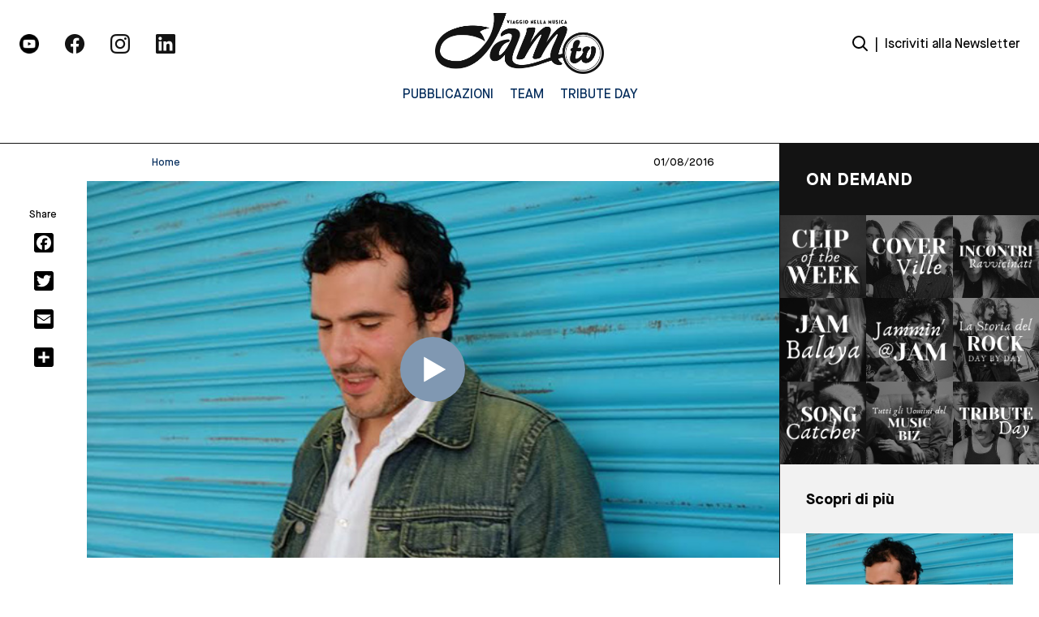

--- FILE ---
content_type: image/svg+xml
request_url: https://jamtv.it/wp-content/themes/jamtv/dist/assets/images/play.svg
body_size: -123
content:
<svg width="80" height="80" viewBox="0 0 80 80" fill="none" xmlns="http://www.w3.org/2000/svg">
<circle cx="40" cy="40" r="40" fill="#8098B2"/>
<path d="M55.867 39.7916C56.0443 39.894 56.0443 40.15 55.867 40.2524L29.7323 55.3412C29.555 55.4436 29.3333 55.3156 29.3333 55.1109L29.3333 24.9331C29.3333 24.7284 29.555 24.6004 29.7323 24.7028L55.867 39.7916Z" fill="white"/>
</svg>
